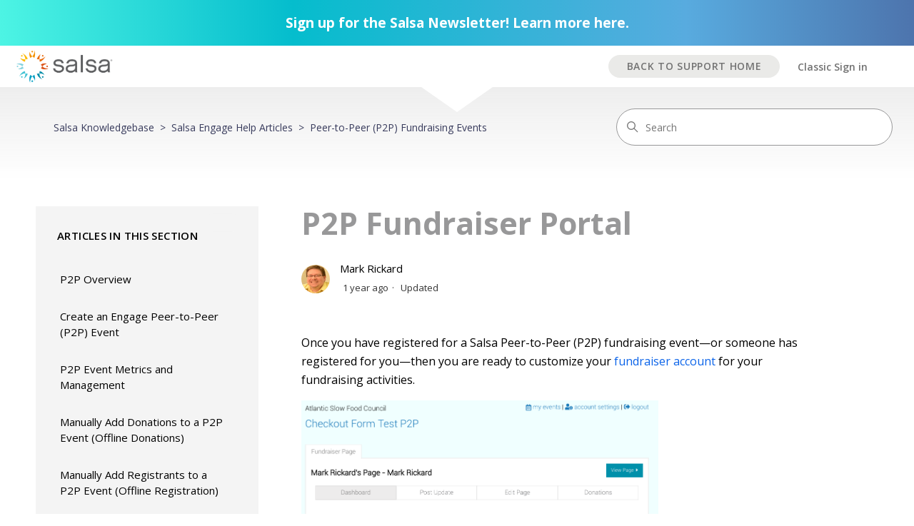

--- FILE ---
content_type: text/html; charset=utf-8
request_url: https://help.salsalabs.com/hc/en-us/articles/360008493033-P2P-Fundraiser-Portal
body_size: 11843
content:
<!DOCTYPE html>
<html dir="ltr" lang="en-US">
<head>
  <meta charset="utf-8" />
  <!-- v26850 -->


  <title>P2P Fundraiser Portal &ndash; Salsa Knowledgebase</title>

  

  <meta name="description" content="Once you have registered for a Salsa Peer-to-Peer (P2P) fundraising event—or someone has registered for you—then you are ready to..." /><meta property="og:image" content="https://help.salsalabs.com/hc/theming_assets/01HZPCAFZTB8PSW22RABH9F687" />
<meta property="og:type" content="website" />
<meta property="og:site_name" content="Salsa Knowledgebase" />
<meta property="og:title" content="P2P Fundraiser Portal" />
<meta property="og:description" content="Once you have registered for a Salsa Peer-to-Peer (P2P) fundraising event—or someone has registered for you—then you are ready to customize your fundraiser account for your fundraising activities.
..." />
<meta property="og:url" content="https://help.salsalabs.com/hc/en-us/articles/360008493033-P2P-Fundraiser-Portal" />
<link rel="canonical" href="https://help.salsalabs.com/hc/en-us/articles/360008493033-P2P-Fundraiser-Portal">
<link rel="alternate" hreflang="en-us" href="https://help.salsalabs.com/hc/en-us/articles/360008493033-P2P-Fundraiser-Portal">
<link rel="alternate" hreflang="x-default" href="https://help.salsalabs.com/hc/en-us/articles/360008493033-P2P-Fundraiser-Portal">

  <link rel="stylesheet" href="//static.zdassets.com/hc/assets/application-f34d73e002337ab267a13449ad9d7955.css" media="all" id="stylesheet" />
  <link rel="stylesheet" type="text/css" href="/hc/theming_assets/16145/416564/style.css?digest=37073811163163">

  <link rel="icon" type="image/x-icon" href="/hc/theming_assets/01HZPCAG4AJ43662P832BN98N2">

    

  <meta content="width=device-width, initial-scale=1.0" name="viewport" />
<link href="https://fonts.googleapis.com/css2?family=Open+Sans:wght@400;600;700&display=swap" rel="stylesheet">
<meta name="google-site-verification" content="jK62_pmHyhxoSB9hjQRcQnA--Tuu48SMqWLC1g0kGMM" />



<script type="text/javascript" src="/hc/theming_assets/01HZPCAEAKXFJHVZ61BMF87AK1"></script>
<script type="text/javascript" src="/hc/theming_assets/01HZPCADG6SSE6M1JV2ZW7HCFK"></script>
<script type="text/javascript" src=""></script>
<script type="text/javascript" src="/hc/theming_assets/01HZPCAFS4ZSYF3CT81SJNDCKB"></script>
<script type="text/javascript" src="/hc/theming_assets/01HZPCAFJVKZX6Z6N9MGP0TM1T"></script>
  
</head>
<body class="">
  
  
  

  <a class="skip-navigation" tabindex="1" href="#main-content">Skip to main content</a>

<div class="alert-container">
  <div class="container">
    
    	<a href="https://help.salsalabs.com/hc/en-us/articles/36696955952667-Salsa-Quarterly-Newsletter">Sign up for the Salsa Newsletter! Learn more here.</a>
    
  </div>
</div>

<header class="header" data-topbar>
  <div class="logo">
    <a href="https://www.salsalabs.com/" target="_blank">
      <img src="/hc/theming_assets/01HZPCAFZTB8PSW22RABH9F687" alt="Salsa Knowledgebase Help Center home page">
    </a>
  </div>
  <div class="nav-wrapper">
    <button class="menu-button" aria-controls="user-nav" aria-expanded="false" aria-label="Toggle navigation menu">
      <svg xmlns="http://www.w3.org/2000/svg" widtxh="16" height="16" focusable="false" viewBox="0 0 16 16" class="icon-menu">
        <path fill="none" stroke="currentColor" stroke-linecap="round" d="M1.5 3.5h13m-13 4h13m-13 4h13"/>
      </svg>
    </button>
    <nav class="user-nav" id="user-nav">
      
      
    </nav>
    <a href="/hc/" class="button back-to-home">BACK TO SUPPORT HOME</a>
    
      <a class="sign-in" rel="nofollow" data-auth-action="signin" title="Opens a dialog" role="button" href="https://salsasupport.zendesk.com/access?brand_id=416564&amp;return_to=https%3A%2F%2Fhelp.salsalabs.com%2Fhc%2Fen-us%2Farticles%2F360008493033-P2P-Fundraiser-Portal">
        Classic Sign in
      </a>
    
  </div>
</header>
<div class="site-wrapper ">

  <main role="main">
    <div class="internal-page">
  
      <nav class="sub-nav">
      <ol class="breadcrumbs">
  
    <li title="Salsa Knowledgebase">
      
        <a href="/hc/en-us">Salsa Knowledgebase</a>
      
    </li>
  
    <li title="Salsa Engage Help Articles">
      
        <a href="/hc/en-us/categories/203291467-Salsa-Engage-Help-Articles">Salsa Engage Help Articles</a>
      
    </li>
  
    <li title="Peer-to-Peer (P2P) Fundraising Events">
      
        <a href="/hc/en-us/sections/360001300534-Peer-to-Peer-P2P-Fundraising-Events">Peer-to-Peer (P2P) Fundraising Events</a>
      
    </li>
  
</ol>

      <div class="search-container">
        <svg xmlns="http://www.w3.org/2000/svg" width="12" height="12" focusable="false" viewBox="0 0 12 12" class="search-icon">
          <circle cx="4.5" cy="4.5" r="4" fill="none" stroke="currentColor"/>
          <path stroke="currentColor" stroke-linecap="round" d="M11 11L7.5 7.5"/>
        </svg>
        <form role="search" class="search" data-search="" action="/hc/en-us/search" accept-charset="UTF-8" method="get"><input type="hidden" name="utf8" value="&#x2713;" autocomplete="off" /><input type="hidden" name="category" id="category" value="203291467" autocomplete="off" />
<input type="search" name="query" id="query" placeholder="Search" aria-label="Search" /></form>
      </div>
    </nav>
  
  <div class="interior-container">
  <div class="article-container" id="article-container">
    <aside class="article-sidebar" aria-labelledby="section-articles-title">
      
        <div class="collapsible-sidebar">
          <button type="button" class="collapsible-sidebar-toggle" aria-labelledby="section-articles-title" aria-expanded="false">
            <svg xmlns="http://www.w3.org/2000/svg" width="20" height="20" focusable="false" viewBox="0 0 12 12" aria-hidden="true" class="collapsible-sidebar-toggle-icon chevron-icon">
              <path fill="none" stroke="currentColor" stroke-linecap="round" d="M3 4.5l2.6 2.6c.2.2.5.2.7 0L9 4.5"/>
            </svg>
            <svg xmlns="http://www.w3.org/2000/svg" width="20" height="20" focusable="false" viewBox="0 0 12 12" aria-hidden="true" class="collapsible-sidebar-toggle-icon x-icon">
              <path stroke="currentColor" stroke-linecap="round" d="M3 9l6-6m0 6L3 3"/>
            </svg>
          </button>
          <span id="section-articles-title" class="collapsible-sidebar-title sidenav-title">
            Articles in this section
          </span>
          <div class="collapsible-sidebar-body">
            <ul>
              
                <li>
                  <a href="/hc/en-us/articles/360055365713-P2P-Overview" class="sidenav-item ">P2P Overview</a>
                </li>
              
                <li>
                  <a href="/hc/en-us/articles/224429308-Create-an-Engage-Peer-to-Peer-P2P-Event" class="sidenav-item ">Create an Engage Peer-to-Peer (P2P) Event</a>
                </li>
              
                <li>
                  <a href="/hc/en-us/articles/360053576674-P2P-Event-Metrics-and-Management" class="sidenav-item ">P2P Event Metrics and Management</a>
                </li>
              
                <li>
                  <a href="/hc/en-us/articles/360053581414-Manually-Add-Donations-to-a-P2P-Event-Offline-Donations" class="sidenav-item ">Manually Add Donations to a P2P Event (Offline Donations)</a>
                </li>
              
                <li>
                  <a href="/hc/en-us/articles/360055370633-Manually-Add-Registrants-to-a-P2P-Event-Offline-Registration" class="sidenav-item ">Manually Add Registrants to a P2P Event (Offline Registration)</a>
                </li>
              
                <li>
                  <a href="/hc/en-us/articles/360008493033-P2P-Fundraiser-Portal" class="sidenav-item current-article">P2P Fundraiser Portal</a>
                </li>
              
                <li>
                  <a href="/hc/en-us/articles/360011460574-FAQ-What-If-I-Have-Multiple-P2P-Event-Locations" class="sidenav-item ">FAQ: What If I Have Multiple P2P Event Locations?</a>
                </li>
              
                <li>
                  <a href="/hc/en-us/articles/360010404353-FAQ-How-Do-I-Refund-Donations-In-My-Peer-to-Peer-Event" class="sidenav-item ">FAQ: How Do I Refund Donations In My Peer-to-Peer Event?</a>
                </li>
              
                <li>
                  <a href="/hc/en-us/articles/360006780333-FAQ-How-Do-I-Suspend-An-Individual-or-Team-Page" class="sidenav-item ">FAQ: How Do I Suspend An Individual or Team Page?</a>
                </li>
              
                <li>
                  <a href="/hc/en-us/articles/360006709314-FAQ-How-Do-I-Cancel-or-Refund-a-P2P-Registration" class="sidenav-item ">FAQ: How Do I Cancel or Refund a P2P Registration?</a>
                </li>
              
            </ul>
            
              <a href="/hc/en-us/sections/360001300534-Peer-to-Peer-P2P-Fundraising-Events" class="article-sidebar-item see-more">See more</a>
            
          </div>
        </div>
      
    </aside>

    <article id="main-content" class="article">
      <header class="article-header">
        <h1 title="P2P Fundraiser Portal" class="article-title">
          P2P Fundraiser Portal
          
        </h1>

        <div class="article-author">
          
            <div class="avatar article-avatar">
              
              <img src="https://help.salsalabs.com/system/photos/1260807567150/Mark2_1743.JPG" alt="" class="user-avatar"/>
            </div>
          
          <div class="article-meta">
            
                    Mark Rickard
            

            <ul class="meta-group">
              
                <li class="meta-data"><time datetime="2024-07-01T15:58:41Z" title="2024-07-01T15:58:41Z" data-datetime="relative">July 01, 2024 15:58</time></li>
                <li class="meta-data">Updated</li>
              
            </ul>
          </div>
        </div>

        
      </header>

      <section class="article-info">
        <div class="article-content">
          <div class="article-body"><p>Once you have registered for a Salsa Peer-to-Peer (P2P) fundraising event—or someone has registered for you—then you are ready to customize your <a href="https://events.salsalabs.org/login" target="_blank" rel="noopener">fundraiser account</a> for your fundraising activities.</p>
<p><img src="/hc/article_attachments/360065737374" alt="P2P_Portal_dashboard.png" width="500" height="407" /></p>
<p>Your P2P fundraiser portal enables you to...</p>
<ul>
<li>Manage all your event participation and fundraising in one place, if you participate in more than one peer-to-peer event for the foundation or even multiple foundations that use Salsa Engage.</li>
<li>Post updates to Facebook or Twitter to share your activities.</li>
<li>Email updates to friends, family, and co-workers on your progress toward your fundraising goal.</li>
<li>Track your online and offline donation progress.</li>
<li>Join or manage Teams of fundraisers who band together toward a common goal, encourage each other, and raise more money toward the mission.</li>
</ul>
<p><strong>NOTE:</strong> the mobile apps for iPhone and Android are no longer available.</p>
<h1 id="h_01J1QG9Q6PXFJ0HHX35X2C83ZV" class="accordion-header">Login to Fundraiser Account</h1>
<div class="accordion">
<p>When you register for a P2P event, you will receive a confirmation email. In that email, there is an account activation link. The link for any fundraiser to <a href="https://events.salsalabs.org/users/sign_in" target="_blank" rel="noopener">log in</a> to their own account is also located at the bottom of any fundraiser page on the live event site. A login button can also be added manually to the main P2P page via the <a href="https://help.salsalabs.com/hc/en-us/articles/115000067433" target="_blank" rel="noopener">Visual Editor</a>.</p>
<p>Log in with the email address and password used during registration. Just above the Password field is a link to recover a forgotten password by email.</p>
<p><img src="/hc/article_attachments/4404420404763" alt="P2P_Portal_Password_Reset_Email.jpg" width="400" height="193" /></p>
<p><strong>NOTE:</strong> fundraisers that have not activated their account via their registration email cannot reset their password until they activate their account.</p>
<p>You can also log in with Facebook, assuming that your Facebook account uses the same email that was used during registration. You must complete a Facebook authorization when you attempt this for the first time.</p>
<p><img src="/hc/article_attachments/360025775193" alt="P2PF-signin.png" width="501" height="192" /></p>
<p>Once logged in, you are taken to the individual fundraiser dashboard. At the top left corner of the page is the name of the organization for which you are fundraising and the name of the default event.</p>
<p>Beneath the page name and the organization name are tabs for switching between a fundraiser page and any team page that you created or joined for this event.</p>
<p><img src="/hc/article_attachments/360065737374" alt="P2P_Portal_dashboard.png" width="500" height="407" /></p>
</div>
<h1 id="h_01J1QG9Q6P0N6PG5V4Y14FHRQB" class="accordion-header">My Events</h1>
<div class="accordion">
<p>If you are registered for more than one P2P event managed through Salsa Engage, you can switch between events using the <strong>My Events</strong> link in the top right. If you are not involved in more than one published event, you will not see this link.</p>
<p><img src="/hc/article_attachments/360025775213" alt="P2PF-MyFundraisers.png" width="500" height="281" /></p>
<p>You will see a list of all your P2P events when you click on the My Events link. The event you are currently logged in to is indicated by a checkmark (). Select a different event to manage by clicking the button in the rightmost column.</p>
</div>
<h1 id="h_01J1QG9Q6P6HWZMNEBKQ5DN0YB" class="accordion-header">Account Settings</h1>
<div class="accordion">
<p>Connect to your Facebook or Twitter accounts here in the <strong>Account Settings</strong> link in the top right. Edit your account login information on this screen.</p>
<p>Navigate back to your event with the <strong>Back</strong> button to the right of the Social Networks heading.</p>
<h2 id="h_01J1QG9Q6PVMHBA2BWK8853Z43" class="accordion-header">Social Networks</h2>
<div class="accordion">
<p>Connect to Facebook or Twitter by selecting the appropriate button and authorizing the connection to your social media channel.</p>
<p>Once connected, a green checkmark will replace the red exclamation point next to Social Networks and your account profile photo shows next to your connected account. Select the <strong>Disconnect</strong> button to release the authentication.</p>
</div>
<h2 id="h_01J1QG9Q6PFN9F4900KV6W2WQW" class="accordion-header">Login Information</h2>
<div class="accordion">
<p>Edit your name, email address, and account password.</p>
</div>
</div>
<h1 id="h_01J1QG9Q6QPMVKE9H2JZ2QK1CJ" class="accordion-header">Logout</h1>
<div class="accordion">
<p>Log out from&nbsp;your account from any screen using the link in the top right corner of the screen. The link is available on every page.</p>
</div>
<h1 id="h_01J1QG9Q6QRJMB90G443GP2V4W" class="accordion-header">View Page Button</h1>
<div class="accordion">
<p>View your fundraising page from any screen in the Fundraiser Page tab. The link as displayed below is available on every page except Account Settings.</p>
<p><img src="/hc/article_attachments/360065736514" alt="P2P_Portal_View_Page.png" width="501" height="397" /></p>
<p>Clicking the link will open the live fundraising page in a new browser window and is exactly what all public site visitors will see (as long as any changes have been saved and republished).</p>
</div>
<h1 id="h_01J1QG9Q6Q90292BWQ32JHWG7M" class="accordion-header">Fundraiser Page</h1>
<div class="accordion">
<p>The selected tab will be in white. The Team Page tab not selected is grey. The page is divided into four separate tabs which allow you to track progress toward the fundraising goal, post progress updates to social media, and manage the fundraising page configuration.</p>
<p><img src="/hc/article_attachments/360066771393" alt="P2P_Portal_Fundraiser_Tabs.png" width="500" height="407" /></p>
</div>
<h1 id="h_01J1QG9Q6QNE5ZT8J2F8HNZPC5" class="accordion-header">Fundraiser Page: Dashboard Tab</h1>
<div class="accordion">
<p>This main page provides useful information for you to plan and organize your fundraising efforts. Each section can be hidden by selecting the minus sign enclosed in a box to the right of the section's name.</p>
<h2 id="h_01J1QG9Q6QT6NQ70AH01G0BGD0" class="accordion-header">Promote Your Event</h2>
<div class="accordion">
<p><img src="/hc/article_attachments/360066771833" alt="P2P_Portal_Dashboard_Promote.png" width="499" height="405" /></p>
<p>You can promote your activity in the following ways:</p>
<ul>
<li>Generate a new email.&nbsp;<img style="font-size: 1.5em; font-family: -apple-system, BlinkMacSystemFont, 'Segoe UI', Helvetica, Arial, sans-serif;" src="/hc/article_attachments/360043669433" alt="Env_icon.png" width="40" height="29" /></li>
<li>Post to your already-existing Facebook account.&nbsp;<img style="font-size: 1.5em; font-family: -apple-system, BlinkMacSystemFont, 'Segoe UI', Helvetica, Arial, sans-serif;" src="/hc/article_attachments/360043669453" alt="FB_icon.png" width="40" height="41" /></li>
<li>Post to your already-existing Twitter account.&nbsp;<img style="font-size: 1.5em; font-family: -apple-system, BlinkMacSystemFont, 'Segoe UI', Helvetica, Arial, sans-serif;" src="/hc/article_attachments/360042829854" alt="Twitter_icon.png" width="40" height="40" /></li>
<li>Copy the unique page URL to paste into some other social media or sharing context.&nbsp;<img style="font-size: 1.5em; font-family: -apple-system, BlinkMacSystemFont, 'Segoe UI', Helvetica, Arial, sans-serif;" src="/hc/article_attachments/360042829834" alt="link_icon.png" width="40" height="41" /></li>
<li>Add a donate button to any web page. <img src="/hc/article_attachments/360042829814" alt="embed_icon.png" width="45" height="34" /></li>
<li>Embed your fundraiser page within any web page. <img src="/hc/article_attachments/360042829814" alt="embed_icon.png" width="45" height="34" />&nbsp;</li>
</ul>
</div>
<h2 id="h_01J1QG9Q6Q62DB9TT7NSMWQSAQ" class="accordion-header">Raise Money Via Email&nbsp;<img src="/hc/article_attachments/360043669433" alt="Env_icon.png" width="40" height="29" /></h2>
<div class="accordion">
<p>Clicking this icon opens a new email in the default email program on that device. We automatically fill email content with the default email content that the foundation has provided. You can edit the default content at this point, as well as updating the TO: address(es) and Subject line.</p>
</div>
<h2 id="h_01J1QG9Q6QKPV8SD9RN1TT3JPQ" class="accordion-header">Raise Money via Facebook&nbsp;<img src="/hc/article_attachments/360043669453" alt="FB_icon.png" width="41" height="42" /></h2>
<div class="accordion">
<p>This icon will direct you to authorize the P2P software to work with Facebook. Once authorized, you will see the content suggested by the foundation, and two button options: Share This on Facebook or Compose Your Own.</p>
<p><img src="/hc/article_attachments/360024855214" alt="P2PF-raisemoneyfacebook.png" width="500" height="387" /></p>
<p>Either button opens a new window to share the content and post to Facebook. In addition to posting the content or allowing you to compose your own, we automatically include a link to your fundraising page.</p>
</div>
<h2 id="h_01J1QG9Q6QDR21308J1EC759MR" class="accordion-header">Raise Money via Twitter&nbsp;<img src="/hc/article_attachments/360042829854" alt="Twitter_icon.png" width="40" height="41" /></h2>
<div class="accordion">
<p>This icon will direct you to authorize the P2P software to work with Twitter.</p>
<p><img src="/hc/article_attachments/360025775353" alt="P2PAuthorizeTwitter.png" width="500" height="323" /></p>
<p>Once authorized, you will see the content suggested by the foundation.</p>
<p>Either copy and paste the content into the text box or type your own content. Then, post your content on Twitter. A link to your fundraiser page will be appended to the end of your post.</p>
</div>
<h2 id="h_01J1QG9Q6Q0RRJ03EA895R673A" class="accordion-header">&gt; Copy Your Page Link&nbsp;<img src="/hc/article_attachments/360042829834" alt="link_icon.png" width="41" height="42" /></h2>
<div class="accordion">
<p>The link to your fundraiser page will be automatically copied to your computer's Clipboard.</p>
</div>
<h2 id="h_01J1QG9Q6Q84R88EKKZNB3JQ7F" class="accordion-header">Add a Donate Button <img src="/hc/article_attachments/360042829814" alt="embed_icon.png" width="45" height="34" /></h2>
<div class="accordion">
<p>Create a custom donation button that you can add to any web page on which you want this button displayed. Customize the button's text label, font, color, and corner style. Then, copy the code to your clipboard and paste it into your website.</p>
<p><img src="/hc/article_attachments/360039555853" alt="AddDonateButton.png" width="500" height="408" /></p>
</div>
<h2 id="h_01J1QG9Q6QYKYQK887MGY804WV" class="accordion-header">Embed Fundraiser Page <img src="/hc/article_attachments/360042829814" alt="embed_icon.png" width="45" height="34" /></h2>
<div class="accordion">
<p>Embed your fundraiser page on an external website, like a blog or other personal page, by copying code and pasting it into your HTML code on that external site. Visitors will be able to make donations on your behalf without ever leaving that external site. The functionality is similar to embedding an Engage form widget.</p>
<p><img src="/hc/article_attachments/360045060633" alt="Embed_Fundraiser.png" width="500" height="389" /></p>
<p>To get the embed code to apply to your external website...</p>
<ol>
<li>Click the "embed" icon <img src="/hc/article_attachments/360042829814" alt="embed_icon.png" width="26" height="20" />&nbsp;under <strong>Promote Your Fundraiser</strong>.</li>
<li>Click the <strong>Embed Fundraiser</strong>&nbsp;tab.</li>
<li>Copy the embed code by clicking <strong>Copy to Clipboard</strong>.</li>
<li>Paste the code into an area that accepts HTML code on your external page.</li>
</ol>
<p>The fundraiser page renders where the code is pasted into your external site. Mobile responsiveness remains intact.</p>
<p>Donations made through the widget will be processed by Engage. Salsa strongly recommends embedding only on <strong>secure (https://) pages</strong>, to provide security and confidence to donors.</p>
</div>
<h2 id="h_01J1QG9Q6Q77QM7EGB29S2WVJR" class="accordion-header">Fundraising Progress&nbsp;</h2>
<div class="accordion">
<p>Fundraisers may set their fundraising goal at registration or change it afterward. On this Dashboard screen, under the&nbsp;<strong>Your Progress</strong> section, select the <strong>pen icon</strong>&nbsp;to edit the monetary amount you expect to raise.</p>
<p><img src="/hc/article_attachments/360066771793" alt="P2P_Portal_Dashboard_Progress.png" width="499" height="401" /></p>
</div>
</div>
<h1 id="h_01J1QG9Q6Q9DF1XG2AD6TTWBFD" class="accordion-header">Fundraiser Page: Post Update Tab</h1>
<div class="accordion">
<p>Post an update in your own words to tell friends and family how you are progressing!&nbsp;These updates display right on the fundraising page and optionally to your Facebook and Twitter channels.</p>
<p><img src="/hc/article_attachments/360025775313" alt="P2PF-fundraiserpostupdate.png" width="500" height="425" /></p>
<p>NOTE: These updates are not editable.</p>
</div>
<h1 id="h_01J1QG9Q6RF9XQEVXV3ANW8C4B" class="accordion-header">Fundraiser Page: Edit Page Tab</h1>
<div class="accordion">
<p>The Edit Page tab contains the following editable elements to your page: the profile photo, story, page settings, and cover photo.</p>
<h2 id="h_01J1QG9Q6R2THMS6WXRW3PFPC5" class="accordion-header">Change Profile Photo</h2>
<div class="accordion">
<p>Fundraisers can add an eye-catching profile photo that will help raise money, from a Facebook Photo or by uploading a new image.&nbsp;<span>Use JPG, PNG, or GIF images only, 3MB in size or smaller.</span></p>
<p>Once a current profile photo has been added, edit the cropping of the photo or remove the photo and add another.</p>
</div>
<h2 id="h_01J1QG9Q6RBK8JX78YNZAM7TCF" class="accordion-header">Page Settings</h2>
<div class="accordion">
<p><span>Change your page name, your page URL, or create a new team (that previously did not exist). These are automatically configured during registration but can be changed at any time. Click the <strong>Edit</strong> button to make these changes.</span></p>
<p><span><img src="/hc/article_attachments/360066772113" alt="P2P_Portal_Page_Settings.png" width="500" height="395" /></span></p>
<h3 id="h_01J1QG9Q6R11H9YCZ55F4ZKX7K">Change Page Name</h3>
<p>Under the Your Page header...</p>
<ol>
<li>Edit the page name.</li>
<li>Click <strong>Save</strong> in the middle of the screen.</li>
</ol>
<h3 id="h_01J1QG9Q6R2QT5HYD6AFCYP4SB"><span class="wysiwyg-color-black">Change Page URL</span></h3>
<ol>
<li><span class="wysiwyg-color-black">Edit the custom URL you want to reference your page.</span></li>
<li><span class="wysiwyg-color-black">Click <strong>Save</strong> in the middle of the screen.</span></li>
</ol>
<p><img src="/hc/article_attachments/360066771273" alt="P2P_Portal_Edit_Page_Page_Settings_Edit.png" width="501" height="371" /></p>
</div>
<h2 id="h_01J1QG9Q6RSX5NYZANFX4A67A7" class="accordion-header">My Story</h2>
<div class="accordion">
<p>Fundraisers need to tell people why they are raising money for the cause. Let supporters know what it means to support the foundation's mission. Use the editor to tell the story that will be displayed on the fundraising page.</p>
<p><img src="/hc/article_attachments/360065736994" alt="P2P_Portal_Edit_Story.png" width="499" height="426" /></p>
</div>
<h2 id="h_01J1QG9Q6RJHYKSQ6SKXQZ6057" class="accordion-header">Cover Photo</h2>
<div class="accordion">
<p>The organization holding the event sets the cover photo by default. It's best to leave the cover photo as-is but it can be cropped or removed and replaced with another banner if necessary.&nbsp;<span>For best results, image should be at least 950 pixels wide. Use JPG, PNG, or GIF images only, 3MB in size or smaller.</span></p>
<p><img src="/hc/article_attachments/360066772173" alt="P2P_Portal_Edit_Cover_Photo.png" width="501" height="404" /></p>
</div>
</div>
<h1 id="h_01J1QG9Q6R92W1FSPZYRY8GDA1" class="accordion-header">Fundraiser Page: Donations Tab</h1>
<div class="accordion">
<p>A table of donations lists each donor to your cause, so you can thank them for their support.</p>
<p><img src="/hc/article_attachments/360024855174" alt="P2PF-fundraiserdonations.png" width="500" height="409" /></p>
<h2 id="h_01J1QG9Q6RSF1PV46GKHMFXPTA" class="accordion-header">Offline Donation Form</h2>
<div class="accordion">
<p>If you raise funds offline, keep track of cash and check contributions you receive with this printable offline form. Selecting the '<strong>this form</strong>' link will open a new window. Use your browser's Print function to print this form as many times as you need. Your campaign manager can add offline contributions to Salsa Engage to update your fundraising efforts. Share this printed form frequently with your campaign manager so your online goals are up-to-date.</p>
<p><strong>NOTE:</strong> this form does not populate online donations within the table.</p>
<p><br /><img src="/hc/article_attachments/360011870033" alt="offlineFRform.png" width="600" height="693" /></p>
</div>
</div>
<h1 id="h_01J1QG9Q6R6M87164BF2ZB7VAR" class="accordion-header">Team Page</h1>
<div class="accordion">
<p>Fundraisers may be part of a team effort, if teams are allowed for that particular event.</p>
<p><strong>NOTE:</strong> Fundraiser goals work may work together to add to the team goal and the event goal. However, team and event goals do not add to the individual fundraising goal.</p>
<p>To switch to the Team Page section, select the <strong>Team Page</strong> tab toward the top of the screen, just to the right of the Fundraiser Page tab. The selected tab will be in white. The Fundraiser Page tab not selected is grey.</p>
<p><img src="/hc/article_attachments/360065737154" alt="P2P_Portal_Team_Dashboard.png" width="500" height="326" /></p>
<h2 id="h_01J1QG9Q6RMYCEB5G4WJVY7E4A" class="accordion-header">Team Page: Dashboard Tab</h2>
<div class="accordion">
<p>Certain functionality on the Team Page Dashboard works exactly the same as on the Fundraiser Dashboard:</p>
<ul>
<li>Promote Your Team</li>
<li>Edit your Team Goal in Team Progress</li>
</ul>
</div>
<h2 id="h_01J1QG9Q6R5XK31T5Z679MY4GV" class="accordion-header">Team Page: Members Tab</h2>
<div class="accordion">
<p>The Team Members tab displays all fundraisers connected to the team, and displays the following information about them:</p>
<ul>
<li>Fundraising Name</li>
<li>Fundraiser Page Name</li>
<li>Current Amount Raised</li>
<li>Current Goal</li>
<li>Progress (expressed as a percentage of the Goal reached)</li>
</ul>
<p><img src="/hc/article_attachments/360024855154" alt="P2PF-teammembers.png" width="500" height="267" /></p>
</div>
<h2 id="h_01J1QG9Q6S6FHEMS63B93Q0QT2" class="accordion-header">Team Page: Edit Page Tab</h2>
<div class="accordion">
<h3 id="h_01J1QG9Q6S6Y2GVD0N3Q53NGXS"><span>Page Settings</span></h3>
<p><span>Change your page name or your page URL. These are automatically configured during registration but can be changed at any time. Click the <strong>Edit</strong> button to make these changes.</span></p>
<p><img src="/hc/article_attachments/360066771873" alt="P2P_Portal_Edit_Team_Page_Settings.png" width="499" height="443" /></p>
<h3 id="h_01J1QG9Q6SEJ2Q72XCGQKBBQEN">Change Page Name</h3>
<p>Under the Your Page header...</p>
<ol>
<li>Edit the page name.</li>
<li>Click <strong>Save</strong> in the middle of the screen.</li>
</ol>
<h3 id="h_01J1QG9Q6SYW9F36B750EMDVAP">Change Page URL</h3>
<ol>
<li>Edit the custom URL you want to reference your page.</li>
<li>Click <strong>Save</strong> in the middle of the screen.</li>
</ol>
<h3 id="h_01J1QG9Q6S63P7FZ89E5B0SH85">Change Team Profile Photo</h3>
<p>Teams can add an eye-catching profile photo that will help raise money by uploading a new image (JPG, PNG, or GIF format only, 3MB or smaller in size).</p>
<h3 id="h_01J1QG9Q6S24DVHNBS06YT92PT">Team Story</h3>
<p>Teams need to tell people why they are helping to raise money for the cause. Let supporters know what it means to support the foundation's mission. Use the editor to tell the story that will be displayed on the team page.</p>
<h3 id="h_01J1QG9Q6S61MWKH3HAW2GE8KQ">Team Cover Photo</h3>
<p>The cover photo is set by default by the organization holding the event. It's best to leave the cover photo as-is but it can be cropped or removed and replaced with another banner if necessary, if you have a special logo for your team, for instance.</p>
</div>
<h2 id="h_01J1QG9Q6SZKQ2GA49F560XXYZ" class="accordion-header">Team Page: Donations Tab</h2>
<div class="accordion">
<p>A table of donations lists each donor to your cause, so you can thank them for their support.</p>
<p><img src="/hc/article_attachments/360024855234" alt="P2PF-teamdonations.png" width="499" height="386" /></p>
</div>
</div></div>

          
        </div>
      </section>

      <footer>
        <div class="article-footer">
          
            <div class="article-share">
  <ul class="share">
    <li>
      <a href="https://www.facebook.com/share.php?title=P2P+Fundraiser+Portal&u=https%3A%2F%2Fhelp.salsalabs.com%2Fhc%2Fen-us%2Farticles%2F360008493033-P2P-Fundraiser-Portal" class="share-facebook" aria-label="Facebook">
        <svg xmlns="http://www.w3.org/2000/svg" width="12" height="12" focusable="false" viewBox="0 0 12 12" aria-label="Share this page on Facebook">
          <path fill="currentColor" d="M6 0a6 6 0 01.813 11.945V7.63h1.552l.244-1.585H6.812v-.867c0-.658.214-1.242.827-1.242h.985V2.55c-.173-.024-.538-.075-1.23-.075-1.444 0-2.29.767-2.29 2.513v1.055H3.618v1.585h1.484v4.304A6.001 6.001 0 016 0z"/>
        </svg>
      </a>
    </li>
    <li>
      <a href="https://twitter.com/share?lang=en&text=P2P+Fundraiser+Portal&url=https%3A%2F%2Fhelp.salsalabs.com%2Fhc%2Fen-us%2Farticles%2F360008493033-P2P-Fundraiser-Portal" class="share-twitter" aria-label="X Corp">
        <svg xmlns="http://www.w3.org/2000/svg" width="12" height="12" focusable="false" viewBox="0 0 12 12" aria-label="Share this page on X Corp">
          <path fill="currentColor" d="M.0763914 0 3.60864 0 6.75369 4.49755 10.5303 0 11.6586 0 7.18498 5.11431 12 12 8.46775 12 5.18346 7.30333 1.12825 12 0 12 4.7531 6.6879z"/>
        </svg>
      </a>
    </li>
    <li>
      <a href="https://www.linkedin.com/shareArticle?mini=true&source=Salsa&title=P2P+Fundraiser+Portal&url=https%3A%2F%2Fhelp.salsalabs.com%2Fhc%2Fen-us%2Farticles%2F360008493033-P2P-Fundraiser-Portal" class="share-linkedin" aria-label="LinkedIn">
        <svg xmlns="http://www.w3.org/2000/svg" width="12" height="12" focusable="false" viewBox="0 0 12 12" aria-label="Share this page on LinkedIn">
          <path fill="currentColor" d="M10.8 0A1.2 1.2 0 0112 1.2v9.6a1.2 1.2 0 01-1.2 1.2H1.2A1.2 1.2 0 010 10.8V1.2A1.2 1.2 0 011.2 0h9.6zM8.09 4.356a1.87 1.87 0 00-1.598.792l-.085.133h-.024v-.783H4.676v5.727h1.778V7.392c0-.747.142-1.47 1.068-1.47.913 0 .925.854.925 1.518v2.785h1.778V7.084l-.005-.325c-.05-1.38-.456-2.403-2.13-2.403zm-4.531.142h-1.78v5.727h1.78V4.498zm-.89-2.846a1.032 1.032 0 100 2.064 1.032 1.032 0 000-2.064z"/>
        </svg>
      </a>
    </li>
  </ul>

</div>
          
          
        </div>
        
          <div class="article-votes">
            <span class="article-votes-question" id="article-votes-label">Was this article helpful?</span>
            <div class="article-votes-controls" role="group" aria-labelledby="article-votes-label">
              <button type="button" class="button article-vote article-vote-up" data-helper="vote" data-item="article" data-type="up" data-id="360008493033" data-upvote-count="2" data-vote-count="6" data-vote-sum="-2" data-vote-url="/hc/en-us/articles/360008493033/vote" data-value="null" data-label="2 out of 6 found this helpful" data-selected-class="button-primary" aria-label="This article was helpful" aria-pressed="false">Yes</button>
              <button type="button" class="button article-vote article-vote-down" data-helper="vote" data-item="article" data-type="down" data-id="360008493033" data-upvote-count="2" data-vote-count="6" data-vote-sum="-2" data-vote-url="/hc/en-us/articles/360008493033/vote" data-value="null" data-label="2 out of 6 found this helpful" data-selected-class="button-primary" aria-label="This article was not helpful" aria-pressed="false">No</button>
            </div>
            <small class="article-votes-count">
              <span class="article-vote-label" data-helper="vote" data-item="article" data-type="label" data-id="360008493033" data-upvote-count="2" data-vote-count="6" data-vote-sum="-2" data-vote-url="/hc/en-us/articles/360008493033/vote" data-value="null" data-label="2 out of 6 found this helpful">2 out of 6 found this helpful</span>
            </small>
          </div>
        

        <div class="article-more-questions">
          
        </div>
        
      </footer>

      <div class="article-relatives">
        
        
      </div>
      
    </article>
  </div>
</div>
<script>
  document.addEventListener("DOMContentLoaded", function() {
  	$('.sidenav-item').bind('click',function(){
  		// Erase previous one
      Cookies.remove(cookieTitle);
  	});
  });
</script>
  </main>

  </div><!-- / site wrapper from header -->
<div class="request-callout">
  <div class="container">
    <p>Can't find what you're looking for in the Help Center?</p>
    <a href="https://help.salsalabs.com/hc/en-us/requests/new" class="button submit-a-request">Submit a Ticket</a>
  </div>
</div>

<footer class="footer">
  <div class="footer-inner">
    <div class="footer-meta">
     <a title="Home" href="/hc/en-us">
     <img src="/hc/theming_assets/01HZPCADN34Q656K0SWH7BN5GT" alt=" "/>
     </a>

     <p>Support: M-F | 8AM-6PM ET | 866-935-8281</p>
     <div id="social-links-container">
      <a id="facebook" href="https://www.facebook.com/salsalabs" target="_blank">
       Facebook
     </a>
     <a id="twitter" href="https://twitter.com/salsalabs" target="_blank">
       Twitter
     </a>
     <a id="linkedin" href="https://www.linkedin.com/company/salsa-labs-inc-" target="_blank">
       LinkedIn
     </a>
     <a id="blog" href="https://www.salsalabs.com/blog" target="_blank">
       Blog
     </a>
   </div>
 </div>
 <div class="footer-nav">
  <ul>
    <li><a href="https://www.salsalabs.com/website-privacy-policy" target="_blank">Website Privacy Policy</a></li>
    <li><a href="https://www.salsalabs.com/website-terms-of-use" target="_blank">Website Terms of Use</a></li>
    <li><a href="https://www.salsalabs.com/terms-of-service" target="_blank">Terms of Service</a></li>
    
  </ul>
</div>
</div>
  <a href="#" class="scroll-to-top fa fa-angle-up" data-scroll-to-top><span>&#8249;</span></a>

</footer>



  <!-- / -->

  
  <script src="//static.zdassets.com/hc/assets/en-us.bbb3d4d87d0b571a9a1b.js"></script>
  

  <script type="text/javascript">
  /*

    Greetings sourcecode lurker!

    This is for internal Zendesk and legacy usage,
    we don't support or guarantee any of these values
    so please don't build stuff on top of them.

  */

  HelpCenter = {};
  HelpCenter.account = {"subdomain":"salsasupport","environment":"production","name":"Salsa"};
  HelpCenter.user = {"identifier":"da39a3ee5e6b4b0d3255bfef95601890afd80709","email":null,"name":"","role":"anonymous","avatar_url":"https://assets.zendesk.com/hc/assets/default_avatar.png","is_admin":false,"organizations":[],"groups":[]};
  HelpCenter.internal = {"asset_url":"//static.zdassets.com/hc/assets/","web_widget_asset_composer_url":"https://static.zdassets.com/ekr/snippet.js","current_session":{"locale":"en-us","csrf_token":null,"shared_csrf_token":null},"usage_tracking":{"event":"article_viewed","data":"[base64]--6d7ee3dddda3957929bbcfb169a8434ff4610501","url":"https://help.salsalabs.com/hc/activity"},"current_record_id":"360008493033","current_record_url":"/hc/en-us/articles/360008493033-P2P-Fundraiser-Portal","current_record_title":"P2P Fundraiser Portal","current_text_direction":"ltr","current_brand_id":416564,"current_brand_name":"Salsa","current_brand_url":"https://salsasupport.zendesk.com","current_brand_active":true,"current_path":"/hc/en-us/articles/360008493033-P2P-Fundraiser-Portal","show_autocomplete_breadcrumbs":true,"user_info_changing_enabled":false,"has_user_profiles_enabled":false,"has_end_user_attachments":true,"user_aliases_enabled":false,"has_anonymous_kb_voting":true,"has_multi_language_help_center":true,"show_at_mentions":false,"embeddables_config":{"embeddables_web_widget":false,"embeddables_help_center_auth_enabled":false,"embeddables_connect_ipms":false},"answer_bot_subdomain":"static","gather_plan_state":"subscribed","has_article_verification":false,"has_gather":true,"has_ckeditor":false,"has_community_enabled":false,"has_community_badges":true,"has_community_post_content_tagging":false,"has_gather_content_tags":true,"has_guide_content_tags":true,"has_user_segments":true,"has_answer_bot_web_form_enabled":false,"has_garden_modals":false,"theming_cookie_key":"hc-da39a3ee5e6b4b0d3255bfef95601890afd80709-2-preview","is_preview":false,"has_search_settings_in_plan":true,"theming_api_version":2,"theming_settings":{"brand_color":"rgba(77, 116, 173, 1)","brand_text_color":"#FFFFFF","text_color":"rgba(0, 0, 0, 1)","link_color":"rgba(10, 99, 233, 1)","background_color":"#FFFFFF","alert_text":"Sign up for the Salsa Newsletter! Learn more here.","alert_url":"https://help.salsalabs.com/hc/en-us/articles/36696955952667-Salsa-Quarterly-Newsletter","heading_font":"-apple-system, BlinkMacSystemFont, 'Segoe UI', Helvetica, Arial, sans-serif","text_font":"-apple-system, BlinkMacSystemFont, 'Segoe UI', Helvetica, Arial, sans-serif","logo":"/hc/theming_assets/01HZPCAFZTB8PSW22RABH9F687","favicon":"/hc/theming_assets/01HZPCAG4AJ43662P832BN98N2","homepage_background_image":"/hc/theming_assets/01HZPCAG90AB5DA3V8NJ0H6AQG","community_background_image":"/hc/theming_assets/01HZPCAGEHQKASSBBVFK5GD84N","community_image":"/hc/theming_assets/01HZPCAGM4RWEX30S7M6ZMGDYC","instant_search":true,"scoped_kb_search":true,"scoped_community_search":false,"show_recent_activity":false,"show_articles_in_section":true,"show_article_author":true,"show_article_comments":false,"show_follow_article":false,"show_recently_viewed_articles":false,"show_related_articles":false,"show_article_sharing":true,"show_follow_section":false,"show_follow_post":true,"show_post_sharing":true,"show_follow_topic":true},"has_pci_credit_card_custom_field":false,"help_center_restricted":false,"is_assuming_someone_else":false,"flash_messages":[],"user_photo_editing_enabled":true,"user_preferred_locale":"en-us","base_locale":"en-us","login_url":"https://salsasupport.zendesk.com/access?brand_id=416564\u0026return_to=https%3A%2F%2Fhelp.salsalabs.com%2Fhc%2Fen-us%2Farticles%2F360008493033-P2P-Fundraiser-Portal","has_alternate_templates":false,"has_custom_statuses_enabled":false,"has_hc_generative_answers_setting_enabled":true,"has_generative_search_with_zgpt_enabled":false,"has_suggested_initial_questions_enabled":false,"has_guide_service_catalog":true,"has_service_catalog_search_poc":false,"has_service_catalog_itam":false,"has_csat_reverse_2_scale_in_mobile":false,"has_knowledge_navigation":false,"has_unified_navigation":false,"has_unified_navigation_eap_access":false,"has_csat_bet365_branding":false,"version":"v26850","dev_mode":false};
</script>

  
  
  <script src="//static.zdassets.com/hc/assets/hc_enduser-be182e02d9d03985cf4f06a89a977e3d.js"></script>
  <script type="text/javascript" src="/hc/theming_assets/16145/416564/script.js?digest=37073811163163"></script>
  
</body>
</html>

--- FILE ---
content_type: image/svg+xml
request_url: https://help.salsalabs.com/hc/theming_assets/01HZPCAEPZ5KKGEVE1Z2YCYP8B
body_size: 216
content:
<?xml version="1.0" encoding="utf-8"?>
<!-- Generator: Adobe Illustrator 24.2.1, SVG Export Plug-In . SVG Version: 6.00 Build 0)  -->
<svg version="1.1" id="Layer_1" xmlns="http://www.w3.org/2000/svg" xmlns:xlink="http://www.w3.org/1999/xlink" x="0px" y="0px"
	 viewBox="0 0 20 20" style="enable-background:new 0 0 20 20;" xml:space="preserve">
<style type="text/css">
	.st0{fill:#FFFFFF;}
	.st1{fill:#383A5F;}
</style>
<g>
	<g>
		<path class="st0" d="M20,16c0,2.2-1.8,4-4,4H4c-2.2,0-4-1.8-4-4V4c0-2.2,1.8-4,4-4h12c2.2,0,4,1.8,4,4V16z"/>
	</g>
	<g>
		<rect x="3.8" y="7.6" class="st1" width="2.6" height="8.2"/>
		<path class="st1" d="M5,6.7L5,6.7c0.8,0,1.3-0.6,1.3-1.4C6.3,4.6,5.8,4,5,4C4.2,4,3.7,4.6,3.7,5.4C3.7,6.1,4.2,6.7,5,6.7z"/>
		<path class="st1" d="M13.8,7.5c-1.4,0-2.1,0.8-2.4,1.3v0h0c0,0,0,0,0,0V7.7H8.5c0,0.7,0,8.1,0,8.1h2.8v-4.4c0-0.2,0-0.5,0.1-0.6
			c0.2-0.5,0.6-1,1.4-1c1,0,1.3,0.7,1.3,1.8v4.2h2.7v-4.5C16.8,8.8,15.5,7.5,13.8,7.5z"/>
		<path class="st1" d="M5,4c0.8,0,1.3,0.6,1.3,1.4c0,0.8-0.5,1.4-1.3,1.4h0c-0.8,0-1.3-0.6-1.3-1.4C3.7,4.6,4.2,4,5,4z M6.4,15.8
			H3.8V7.6h2.6V15.8z M16.8,15.8h-2.7v-4.2c0-1.1-0.3-1.8-1.3-1.8c-0.7,0-1.2,0.5-1.4,1c-0.1,0.2-0.1,0.4-0.1,0.6v4.4H8.5
			c0,0,0-7.4,0-8.1h2.8v1.1c0.4-0.5,1-1.3,2.4-1.3c1.8,0,3,1.3,3,3.8V15.8z"/>
		<path class="st1" d="M11.3,8.8L11.3,8.8C11.3,8.8,11.3,8.8,11.3,8.8L11.3,8.8z"/>
	</g>
</g>
</svg>


--- FILE ---
content_type: image/svg+xml
request_url: https://help.salsalabs.com/hc/theming_assets/01HZPCAFDVHTZH5CYF84SV849Y
body_size: -199
content:
<?xml version="1.0" encoding="utf-8"?>
<!-- Generator: Adobe Illustrator 23.0.6, SVG Export Plug-In . SVG Version: 6.00 Build 0)  -->
<svg version="1.1" id="Layer_1" xmlns="http://www.w3.org/2000/svg" xmlns:xlink="http://www.w3.org/1999/xlink" x="0px" y="0px"
	 viewBox="0 0 15 8.5" style="enable-background:new 0 0 15 8.5;" xml:space="preserve">
<style type="text/css">
	.st0{fill:none;stroke:#808080;stroke-width:1.4;stroke-miterlimit:10;}
</style>
<polyline class="st0" points="0.5,0.5 7.5,7.5 14.5,0.5 "/>
</svg>


--- FILE ---
content_type: image/svg+xml
request_url: https://help.salsalabs.com/hc/theming_assets/01HZPCAEET93Y8AHHNW8CE5XJQ
body_size: -8
content:
<?xml version="1.0" encoding="utf-8"?>
<!-- Generator: Adobe Illustrator 24.2.1, SVG Export Plug-In . SVG Version: 6.00 Build 0)  -->
<svg version="1.1" id="Layer_1" xmlns="http://www.w3.org/2000/svg" xmlns:xlink="http://www.w3.org/1999/xlink" x="0px" y="0px"
	 viewBox="0 0 20 20" style="enable-background:new 0 0 20 20;" xml:space="preserve">
<style type="text/css">
	.st0{fill:#FFFFFF;}
	.st1{fill:#383A5F;}
</style>
<g>
	<g>
		<path class="st0" d="M20,16c0,2.2-1.8,4-4,4H4c-2.2,0-4-1.8-4-4V4c0-2.2,1.8-4,4-4h12c2.2,0,4,1.8,4,4V16z"/>
	</g>
	<g id="logo_-_Twitter_3_">
		<path class="st1" d="M15.6,7.1l0.8-1.6l-1.2,0.8L15,6.4c-0.5-0.6-1.2-0.9-2-0.9c-1.4,0-2.6,1-2.6,2.4c0,0.2,0,0.6,0.1,0.8l-0.1,0
			c0,0-5.2-0.8-5.6-2.8c0,0-1.2,2,0.8,3.6c0,0-0.8,0.4-1.2,0c0,0,0,1.2,2,2.4c0,0-0.8,0.4-1.2,0c0,0,1.6,1.6,2.4,1.6
			c0,0,0,1.2-3.6,1.2c0,0,4.6,3,8.9-0.4c2.2-1.7,2.7-3.9,2.7-5.6c0.1-0.2,0.1-0.4,0.1-0.6c0-0.1,0-0.2,0-0.2l1.2-1.2L15.6,7.1z"/>
	</g>
</g>
</svg>


--- FILE ---
content_type: image/svg+xml
request_url: https://help.salsalabs.com/hc/theming_assets/01HZPCAEJV179EMGVAFMTM1NG0
body_size: 106
content:
<?xml version="1.0" encoding="utf-8"?>
<!-- Generator: Adobe Illustrator 24.2.1, SVG Export Plug-In . SVG Version: 6.00 Build 0)  -->
<svg version="1.1" id="Layer_1" xmlns="http://www.w3.org/2000/svg" xmlns:xlink="http://www.w3.org/1999/xlink" x="0px" y="0px"
	 viewBox="0 0 18.9 18.9" style="enable-background:new 0 0 18.9 18.9;" xml:space="preserve">
<style type="text/css">
	.st0{fill:#FFFFFF;}
</style>
<g>
	<path class="st0" d="M5,16.1c0-1.3-1-2.3-2.3-2.3c-1.2,0-2.3,1-2.3,2.3c0,1.2,1,2.3,2.3,2.3C3.9,18.4,5,17.4,5,16.1z"/>
	<path class="st0" d="M2.2,0C2.6,0,3,0.1,3.4,0.1c2.9,0.3,5.5,1.3,7.9,3c2.2,1.6,4,3.5,5.3,5.9c0.9,1.7,1.5,3.5,1.9,5.4
		c0.2,1,0.2,1.9,0.3,2.9c0,0.7-0.4,1.3-1.1,1.5c-0.9,0.3-1.8-0.4-1.9-1.3c0-0.6-0.1-1.2-0.1-1.8c-0.3-2.3-1.1-4.5-2.4-6.4
		c-1.4-2.1-3.3-3.7-5.5-4.8c-1.5-0.7-3-1.2-4.6-1.4C2.7,3.1,2.1,3,1.6,3C0.8,3,0.1,2.5,0,1.7c0,0,0,0,0,0c0-0.1,0-0.2,0-0.4
		c0.1-0.2,0.2-0.5,0.3-0.7c0.2-0.4,0.6-0.5,1-0.6C1.6,0,1.9,0,2.2,0z"/>
	<path class="st0" d="M0,8.4c0.1-0.4,0.2-0.7,0.5-1c0.3-0.3,0.7-0.4,1.1-0.4c2.6,0,4.8,0.9,6.7,2.6c1.7,1.6,2.8,3.5,3.3,5.8
		c0.1,0.7,0.2,1.3,0.1,2c0,0.6-0.5,1.1-1,1.3c-0.6,0.2-1.2,0-1.6-0.4c-0.3-0.3-0.4-0.7-0.4-1.1c0-1.7-0.6-3.2-1.6-4.5
		c-0.8-1-1.8-1.7-2.9-2.2c-0.8-0.3-1.7-0.5-2.5-0.5c-0.8,0-1.5-0.5-1.6-1.4C0,8.7,0,8.5,0,8.4z"/>
	<path class="st0" d="M5,16.1c0,1.2-1,2.3-2.3,2.3c-1.2,0-2.3-1-2.3-2.3c0-1.3,1-2.3,2.3-2.3C4,13.9,5,14.9,5,16.1z"/>
</g>
</svg>
